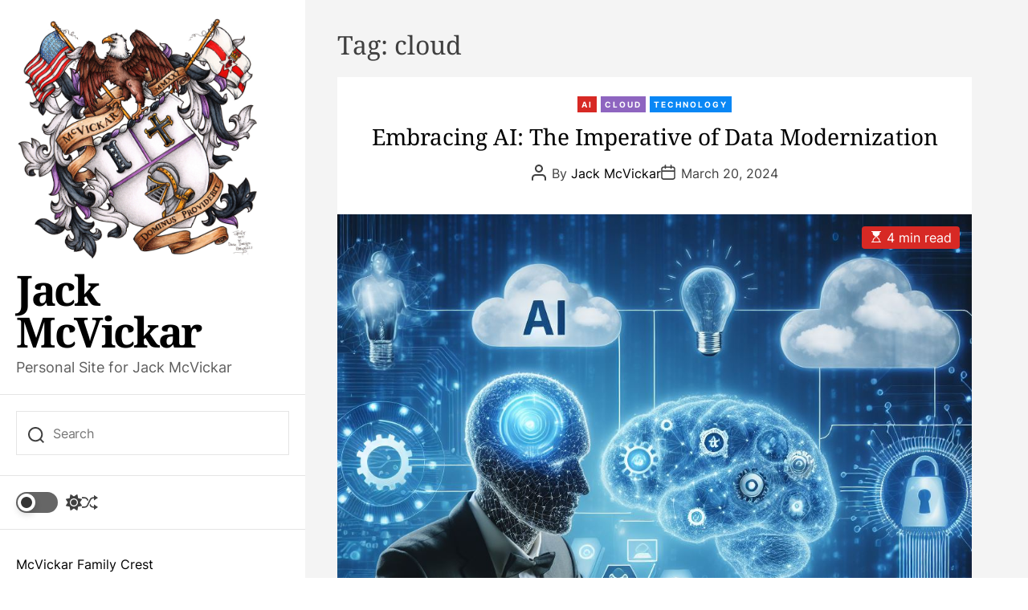

--- FILE ---
content_type: text/html; charset=UTF-8
request_url: https://mcvickar.com/tag/cloud/
body_size: 17782
content:
<!doctype html>
<html lang="en-US">
<head>
    <meta charset="UTF-8">
    <meta name="viewport" content="width=device-width, initial-scale=1" />
    <link rel="profile" href="https://gmpg.org/xfn/11">

    <meta name='robots' content='index, follow, max-image-preview:large, max-snippet:-1, max-video-preview:-1' />
	<style>img:is([sizes="auto" i], [sizes^="auto," i]) { contain-intrinsic-size: 3000px 1500px }</style>
	
            <script data-no-defer="1" data-ezscrex="false" data-cfasync="false" data-pagespeed-no-defer data-cookieconsent="ignore">
                var ctPublicFunctions = {"_ajax_nonce":"f7f515b7ce","_rest_nonce":"7ebb3dbd35","_ajax_url":"\/wp-admin\/admin-ajax.php","_rest_url":"https:\/\/mcvickar.com\/wp-json\/","data__cookies_type":"native","data__ajax_type":"rest","data__bot_detector_enabled":0,"data__frontend_data_log_enabled":1,"cookiePrefix":"","wprocket_detected":false,"host_url":"mcvickar.com","text__ee_click_to_select":"Click to select the whole data","text__ee_original_email":"The complete one is","text__ee_got_it":"Got it","text__ee_blocked":"Blocked","text__ee_cannot_connect":"Cannot connect","text__ee_cannot_decode":"Can not decode email. Unknown reason","text__ee_email_decoder":"CleanTalk email decoder","text__ee_wait_for_decoding":"The magic is on the way!","text__ee_decoding_process":"Please wait a few seconds while we decode the contact data."}
            </script>
        
            <script data-no-defer="1" data-ezscrex="false" data-cfasync="false" data-pagespeed-no-defer data-cookieconsent="ignore">
                var ctPublic = {"_ajax_nonce":"f7f515b7ce","settings__forms__check_internal":"0","settings__forms__check_external":"0","settings__forms__force_protection":0,"settings__forms__search_test":"1","settings__data__bot_detector_enabled":0,"settings__sfw__anti_crawler":0,"blog_home":"https:\/\/mcvickar.com\/","pixel__setting":"3","pixel__enabled":true,"pixel__url":"https:\/\/moderate9-v4.cleantalk.org\/pixel\/640c8b2078a04f37450b9de85235b442.gif","data__email_check_before_post":"1","data__email_check_exist_post":0,"data__cookies_type":"native","data__key_is_ok":true,"data__visible_fields_required":true,"wl_brandname":"Anti-Spam by CleanTalk","wl_brandname_short":"CleanTalk","ct_checkjs_key":"707f8f9dab08b7565a8026964608596c66779acc84799b11a3bc9fb28d50dc06","emailEncoderPassKey":"504712cc34283c821c8a4a9e3fe66378","bot_detector_forms_excluded":"W10=","advancedCacheExists":false,"varnishCacheExists":true,"wc_ajax_add_to_cart":false}
            </script>
        
	<!-- This site is optimized with the Yoast SEO plugin v26.3 - https://yoast.com/wordpress/plugins/seo/ -->
	<title>cloud Archives - Jack McVickar</title>
	<link rel="canonical" href="https://mcvickar.com/tag/cloud/" />
	<meta property="og:locale" content="en_US" />
	<meta property="og:type" content="article" />
	<meta property="og:title" content="cloud Archives - Jack McVickar" />
	<meta property="og:url" content="https://mcvickar.com/tag/cloud/" />
	<meta property="og:site_name" content="Jack McVickar" />
	<meta name="twitter:card" content="summary_large_image" />
	<meta name="twitter:site" content="@jackmcvickar" />
	<script type="application/ld+json" class="yoast-schema-graph">{"@context":"https://schema.org","@graph":[{"@type":"CollectionPage","@id":"https://mcvickar.com/tag/cloud/","url":"https://mcvickar.com/tag/cloud/","name":"cloud Archives - Jack McVickar","isPartOf":{"@id":"https://mcvickar.com/#website"},"primaryImageOfPage":{"@id":"https://mcvickar.com/tag/cloud/#primaryimage"},"image":{"@id":"https://mcvickar.com/tag/cloud/#primaryimage"},"thumbnailUrl":"https://mcvickar.com/wp-content/uploads/2024/03/191d64da-2110-4337-aacf-c5273467489d.jpg","breadcrumb":{"@id":"https://mcvickar.com/tag/cloud/#breadcrumb"},"inLanguage":"en-US"},{"@type":"ImageObject","inLanguage":"en-US","@id":"https://mcvickar.com/tag/cloud/#primaryimage","url":"https://mcvickar.com/wp-content/uploads/2024/03/191d64da-2110-4337-aacf-c5273467489d.jpg","contentUrl":"https://mcvickar.com/wp-content/uploads/2024/03/191d64da-2110-4337-aacf-c5273467489d.jpg","width":1024,"height":1024},{"@type":"BreadcrumbList","@id":"https://mcvickar.com/tag/cloud/#breadcrumb","itemListElement":[{"@type":"ListItem","position":1,"name":"Home","item":"https://mcvickar.com/"},{"@type":"ListItem","position":2,"name":"cloud"}]},{"@type":"WebSite","@id":"https://mcvickar.com/#website","url":"https://mcvickar.com/","name":"Jack McVickar","description":"Personal Site for Jack McVickar","publisher":{"@id":"https://mcvickar.com/#/schema/person/7562caca5d949dea892bfa1d97d1ca90"},"potentialAction":[{"@type":"SearchAction","target":{"@type":"EntryPoint","urlTemplate":"https://mcvickar.com/?s={search_term_string}"},"query-input":{"@type":"PropertyValueSpecification","valueRequired":true,"valueName":"search_term_string"}}],"inLanguage":"en-US"},{"@type":["Person","Organization"],"@id":"https://mcvickar.com/#/schema/person/7562caca5d949dea892bfa1d97d1ca90","name":"Jack McVickar","image":{"@type":"ImageObject","inLanguage":"en-US","@id":"https://mcvickar.com/#/schema/person/image/","url":"https://mcvickar.com/wp-content/uploads/2021/12/cropped-McVickar-Finished-Artwork-scaled-1.jpg","contentUrl":"https://mcvickar.com/wp-content/uploads/2021/12/cropped-McVickar-Finished-Artwork-scaled-1.jpg","width":1934,"height":1967,"caption":"Jack McVickar"},"logo":{"@id":"https://mcvickar.com/#/schema/person/image/"},"sameAs":["http://www.mcvickar.com","https://www.linkedin.com/in/jackmcvickar/","https://x.com/jackmcvickar"]}]}</script>
	<!-- / Yoast SEO plugin. -->


<link rel='dns-prefetch' href='//cdn.canvasjs.com' />
<link rel='dns-prefetch' href='//www.googletagmanager.com' />
<link rel="alternate" type="application/rss+xml" title="Jack McVickar &raquo; Feed" href="https://mcvickar.com/feed/" />
<link rel="alternate" type="application/rss+xml" title="Jack McVickar &raquo; Comments Feed" href="https://mcvickar.com/comments/feed/" />
<link rel="alternate" type="application/rss+xml" title="Jack McVickar &raquo; cloud Tag Feed" href="https://mcvickar.com/tag/cloud/feed/" />
		<script type="text/javascript">
			var ajaxurl = 'https://mcvickar.com/wp-admin/admin-ajax.php';
		</script>
		<script>
window._wpemojiSettings = {"baseUrl":"https:\/\/s.w.org\/images\/core\/emoji\/16.0.1\/72x72\/","ext":".png","svgUrl":"https:\/\/s.w.org\/images\/core\/emoji\/16.0.1\/svg\/","svgExt":".svg","source":{"concatemoji":"https:\/\/mcvickar.com\/wp-includes\/js\/wp-emoji-release.min.js?ver=6.8.3"}};
/*! This file is auto-generated */
!function(s,n){var o,i,e;function c(e){try{var t={supportTests:e,timestamp:(new Date).valueOf()};sessionStorage.setItem(o,JSON.stringify(t))}catch(e){}}function p(e,t,n){e.clearRect(0,0,e.canvas.width,e.canvas.height),e.fillText(t,0,0);var t=new Uint32Array(e.getImageData(0,0,e.canvas.width,e.canvas.height).data),a=(e.clearRect(0,0,e.canvas.width,e.canvas.height),e.fillText(n,0,0),new Uint32Array(e.getImageData(0,0,e.canvas.width,e.canvas.height).data));return t.every(function(e,t){return e===a[t]})}function u(e,t){e.clearRect(0,0,e.canvas.width,e.canvas.height),e.fillText(t,0,0);for(var n=e.getImageData(16,16,1,1),a=0;a<n.data.length;a++)if(0!==n.data[a])return!1;return!0}function f(e,t,n,a){switch(t){case"flag":return n(e,"\ud83c\udff3\ufe0f\u200d\u26a7\ufe0f","\ud83c\udff3\ufe0f\u200b\u26a7\ufe0f")?!1:!n(e,"\ud83c\udde8\ud83c\uddf6","\ud83c\udde8\u200b\ud83c\uddf6")&&!n(e,"\ud83c\udff4\udb40\udc67\udb40\udc62\udb40\udc65\udb40\udc6e\udb40\udc67\udb40\udc7f","\ud83c\udff4\u200b\udb40\udc67\u200b\udb40\udc62\u200b\udb40\udc65\u200b\udb40\udc6e\u200b\udb40\udc67\u200b\udb40\udc7f");case"emoji":return!a(e,"\ud83e\udedf")}return!1}function g(e,t,n,a){var r="undefined"!=typeof WorkerGlobalScope&&self instanceof WorkerGlobalScope?new OffscreenCanvas(300,150):s.createElement("canvas"),o=r.getContext("2d",{willReadFrequently:!0}),i=(o.textBaseline="top",o.font="600 32px Arial",{});return e.forEach(function(e){i[e]=t(o,e,n,a)}),i}function t(e){var t=s.createElement("script");t.src=e,t.defer=!0,s.head.appendChild(t)}"undefined"!=typeof Promise&&(o="wpEmojiSettingsSupports",i=["flag","emoji"],n.supports={everything:!0,everythingExceptFlag:!0},e=new Promise(function(e){s.addEventListener("DOMContentLoaded",e,{once:!0})}),new Promise(function(t){var n=function(){try{var e=JSON.parse(sessionStorage.getItem(o));if("object"==typeof e&&"number"==typeof e.timestamp&&(new Date).valueOf()<e.timestamp+604800&&"object"==typeof e.supportTests)return e.supportTests}catch(e){}return null}();if(!n){if("undefined"!=typeof Worker&&"undefined"!=typeof OffscreenCanvas&&"undefined"!=typeof URL&&URL.createObjectURL&&"undefined"!=typeof Blob)try{var e="postMessage("+g.toString()+"("+[JSON.stringify(i),f.toString(),p.toString(),u.toString()].join(",")+"));",a=new Blob([e],{type:"text/javascript"}),r=new Worker(URL.createObjectURL(a),{name:"wpTestEmojiSupports"});return void(r.onmessage=function(e){c(n=e.data),r.terminate(),t(n)})}catch(e){}c(n=g(i,f,p,u))}t(n)}).then(function(e){for(var t in e)n.supports[t]=e[t],n.supports.everything=n.supports.everything&&n.supports[t],"flag"!==t&&(n.supports.everythingExceptFlag=n.supports.everythingExceptFlag&&n.supports[t]);n.supports.everythingExceptFlag=n.supports.everythingExceptFlag&&!n.supports.flag,n.DOMReady=!1,n.readyCallback=function(){n.DOMReady=!0}}).then(function(){return e}).then(function(){var e;n.supports.everything||(n.readyCallback(),(e=n.source||{}).concatemoji?t(e.concatemoji):e.wpemoji&&e.twemoji&&(t(e.twemoji),t(e.wpemoji)))}))}((window,document),window._wpemojiSettings);
</script>
<style id='wp-emoji-styles-inline-css'>

	img.wp-smiley, img.emoji {
		display: inline !important;
		border: none !important;
		box-shadow: none !important;
		height: 1em !important;
		width: 1em !important;
		margin: 0 0.07em !important;
		vertical-align: -0.1em !important;
		background: none !important;
		padding: 0 !important;
	}
</style>
<link rel='stylesheet' id='wp-block-library-css' href='https://mcvickar.com/wp-includes/css/dist/block-library/style.min.css?ver=6.8.3' media='all' />
<style id='wp-block-library-theme-inline-css'>
.wp-block-audio :where(figcaption){color:#555;font-size:13px;text-align:center}.is-dark-theme .wp-block-audio :where(figcaption){color:#ffffffa6}.wp-block-audio{margin:0 0 1em}.wp-block-code{border:1px solid #ccc;border-radius:4px;font-family:Menlo,Consolas,monaco,monospace;padding:.8em 1em}.wp-block-embed :where(figcaption){color:#555;font-size:13px;text-align:center}.is-dark-theme .wp-block-embed :where(figcaption){color:#ffffffa6}.wp-block-embed{margin:0 0 1em}.blocks-gallery-caption{color:#555;font-size:13px;text-align:center}.is-dark-theme .blocks-gallery-caption{color:#ffffffa6}:root :where(.wp-block-image figcaption){color:#555;font-size:13px;text-align:center}.is-dark-theme :root :where(.wp-block-image figcaption){color:#ffffffa6}.wp-block-image{margin:0 0 1em}.wp-block-pullquote{border-bottom:4px solid;border-top:4px solid;color:currentColor;margin-bottom:1.75em}.wp-block-pullquote cite,.wp-block-pullquote footer,.wp-block-pullquote__citation{color:currentColor;font-size:.8125em;font-style:normal;text-transform:uppercase}.wp-block-quote{border-left:.25em solid;margin:0 0 1.75em;padding-left:1em}.wp-block-quote cite,.wp-block-quote footer{color:currentColor;font-size:.8125em;font-style:normal;position:relative}.wp-block-quote:where(.has-text-align-right){border-left:none;border-right:.25em solid;padding-left:0;padding-right:1em}.wp-block-quote:where(.has-text-align-center){border:none;padding-left:0}.wp-block-quote.is-large,.wp-block-quote.is-style-large,.wp-block-quote:where(.is-style-plain){border:none}.wp-block-search .wp-block-search__label{font-weight:700}.wp-block-search__button{border:1px solid #ccc;padding:.375em .625em}:where(.wp-block-group.has-background){padding:1.25em 2.375em}.wp-block-separator.has-css-opacity{opacity:.4}.wp-block-separator{border:none;border-bottom:2px solid;margin-left:auto;margin-right:auto}.wp-block-separator.has-alpha-channel-opacity{opacity:1}.wp-block-separator:not(.is-style-wide):not(.is-style-dots){width:100px}.wp-block-separator.has-background:not(.is-style-dots){border-bottom:none;height:1px}.wp-block-separator.has-background:not(.is-style-wide):not(.is-style-dots){height:2px}.wp-block-table{margin:0 0 1em}.wp-block-table td,.wp-block-table th{word-break:normal}.wp-block-table :where(figcaption){color:#555;font-size:13px;text-align:center}.is-dark-theme .wp-block-table :where(figcaption){color:#ffffffa6}.wp-block-video :where(figcaption){color:#555;font-size:13px;text-align:center}.is-dark-theme .wp-block-video :where(figcaption){color:#ffffffa6}.wp-block-video{margin:0 0 1em}:root :where(.wp-block-template-part.has-background){margin-bottom:0;margin-top:0;padding:1.25em 2.375em}
</style>
<style id='classic-theme-styles-inline-css'>
/*! This file is auto-generated */
.wp-block-button__link{color:#fff;background-color:#32373c;border-radius:9999px;box-shadow:none;text-decoration:none;padding:calc(.667em + 2px) calc(1.333em + 2px);font-size:1.125em}.wp-block-file__button{background:#32373c;color:#fff;text-decoration:none}
</style>
<link rel='stylesheet' id='font-awesome-css' href='https://mcvickar.com/wp-content/plugins/contact-widgets/assets/css/font-awesome.min.css?ver=4.7.0' media='all' />
<style id='global-styles-inline-css'>
:root{--wp--preset--aspect-ratio--square: 1;--wp--preset--aspect-ratio--4-3: 4/3;--wp--preset--aspect-ratio--3-4: 3/4;--wp--preset--aspect-ratio--3-2: 3/2;--wp--preset--aspect-ratio--2-3: 2/3;--wp--preset--aspect-ratio--16-9: 16/9;--wp--preset--aspect-ratio--9-16: 9/16;--wp--preset--color--black: #000000;--wp--preset--color--cyan-bluish-gray: #abb8c3;--wp--preset--color--white: #ffffff;--wp--preset--color--pale-pink: #f78da7;--wp--preset--color--vivid-red: #cf2e2e;--wp--preset--color--luminous-vivid-orange: #ff6900;--wp--preset--color--luminous-vivid-amber: #fcb900;--wp--preset--color--light-green-cyan: #7bdcb5;--wp--preset--color--vivid-green-cyan: #00d084;--wp--preset--color--pale-cyan-blue: #8ed1fc;--wp--preset--color--vivid-cyan-blue: #0693e3;--wp--preset--color--vivid-purple: #9b51e0;--wp--preset--gradient--vivid-cyan-blue-to-vivid-purple: linear-gradient(135deg,rgba(6,147,227,1) 0%,rgb(155,81,224) 100%);--wp--preset--gradient--light-green-cyan-to-vivid-green-cyan: linear-gradient(135deg,rgb(122,220,180) 0%,rgb(0,208,130) 100%);--wp--preset--gradient--luminous-vivid-amber-to-luminous-vivid-orange: linear-gradient(135deg,rgba(252,185,0,1) 0%,rgba(255,105,0,1) 100%);--wp--preset--gradient--luminous-vivid-orange-to-vivid-red: linear-gradient(135deg,rgba(255,105,0,1) 0%,rgb(207,46,46) 100%);--wp--preset--gradient--very-light-gray-to-cyan-bluish-gray: linear-gradient(135deg,rgb(238,238,238) 0%,rgb(169,184,195) 100%);--wp--preset--gradient--cool-to-warm-spectrum: linear-gradient(135deg,rgb(74,234,220) 0%,rgb(151,120,209) 20%,rgb(207,42,186) 40%,rgb(238,44,130) 60%,rgb(251,105,98) 80%,rgb(254,248,76) 100%);--wp--preset--gradient--blush-light-purple: linear-gradient(135deg,rgb(255,206,236) 0%,rgb(152,150,240) 100%);--wp--preset--gradient--blush-bordeaux: linear-gradient(135deg,rgb(254,205,165) 0%,rgb(254,45,45) 50%,rgb(107,0,62) 100%);--wp--preset--gradient--luminous-dusk: linear-gradient(135deg,rgb(255,203,112) 0%,rgb(199,81,192) 50%,rgb(65,88,208) 100%);--wp--preset--gradient--pale-ocean: linear-gradient(135deg,rgb(255,245,203) 0%,rgb(182,227,212) 50%,rgb(51,167,181) 100%);--wp--preset--gradient--electric-grass: linear-gradient(135deg,rgb(202,248,128) 0%,rgb(113,206,126) 100%);--wp--preset--gradient--midnight: linear-gradient(135deg,rgb(2,3,129) 0%,rgb(40,116,252) 100%);--wp--preset--font-size--small: 13px;--wp--preset--font-size--medium: 20px;--wp--preset--font-size--large: 36px;--wp--preset--font-size--x-large: 42px;--wp--preset--spacing--20: 0.44rem;--wp--preset--spacing--30: 0.67rem;--wp--preset--spacing--40: 1rem;--wp--preset--spacing--50: 1.5rem;--wp--preset--spacing--60: 2.25rem;--wp--preset--spacing--70: 3.38rem;--wp--preset--spacing--80: 5.06rem;--wp--preset--shadow--natural: 6px 6px 9px rgba(0, 0, 0, 0.2);--wp--preset--shadow--deep: 12px 12px 50px rgba(0, 0, 0, 0.4);--wp--preset--shadow--sharp: 6px 6px 0px rgba(0, 0, 0, 0.2);--wp--preset--shadow--outlined: 6px 6px 0px -3px rgba(255, 255, 255, 1), 6px 6px rgba(0, 0, 0, 1);--wp--preset--shadow--crisp: 6px 6px 0px rgba(0, 0, 0, 1);}:where(.is-layout-flex){gap: 0.5em;}:where(.is-layout-grid){gap: 0.5em;}body .is-layout-flex{display: flex;}.is-layout-flex{flex-wrap: wrap;align-items: center;}.is-layout-flex > :is(*, div){margin: 0;}body .is-layout-grid{display: grid;}.is-layout-grid > :is(*, div){margin: 0;}:where(.wp-block-columns.is-layout-flex){gap: 2em;}:where(.wp-block-columns.is-layout-grid){gap: 2em;}:where(.wp-block-post-template.is-layout-flex){gap: 1.25em;}:where(.wp-block-post-template.is-layout-grid){gap: 1.25em;}.has-black-color{color: var(--wp--preset--color--black) !important;}.has-cyan-bluish-gray-color{color: var(--wp--preset--color--cyan-bluish-gray) !important;}.has-white-color{color: var(--wp--preset--color--white) !important;}.has-pale-pink-color{color: var(--wp--preset--color--pale-pink) !important;}.has-vivid-red-color{color: var(--wp--preset--color--vivid-red) !important;}.has-luminous-vivid-orange-color{color: var(--wp--preset--color--luminous-vivid-orange) !important;}.has-luminous-vivid-amber-color{color: var(--wp--preset--color--luminous-vivid-amber) !important;}.has-light-green-cyan-color{color: var(--wp--preset--color--light-green-cyan) !important;}.has-vivid-green-cyan-color{color: var(--wp--preset--color--vivid-green-cyan) !important;}.has-pale-cyan-blue-color{color: var(--wp--preset--color--pale-cyan-blue) !important;}.has-vivid-cyan-blue-color{color: var(--wp--preset--color--vivid-cyan-blue) !important;}.has-vivid-purple-color{color: var(--wp--preset--color--vivid-purple) !important;}.has-black-background-color{background-color: var(--wp--preset--color--black) !important;}.has-cyan-bluish-gray-background-color{background-color: var(--wp--preset--color--cyan-bluish-gray) !important;}.has-white-background-color{background-color: var(--wp--preset--color--white) !important;}.has-pale-pink-background-color{background-color: var(--wp--preset--color--pale-pink) !important;}.has-vivid-red-background-color{background-color: var(--wp--preset--color--vivid-red) !important;}.has-luminous-vivid-orange-background-color{background-color: var(--wp--preset--color--luminous-vivid-orange) !important;}.has-luminous-vivid-amber-background-color{background-color: var(--wp--preset--color--luminous-vivid-amber) !important;}.has-light-green-cyan-background-color{background-color: var(--wp--preset--color--light-green-cyan) !important;}.has-vivid-green-cyan-background-color{background-color: var(--wp--preset--color--vivid-green-cyan) !important;}.has-pale-cyan-blue-background-color{background-color: var(--wp--preset--color--pale-cyan-blue) !important;}.has-vivid-cyan-blue-background-color{background-color: var(--wp--preset--color--vivid-cyan-blue) !important;}.has-vivid-purple-background-color{background-color: var(--wp--preset--color--vivid-purple) !important;}.has-black-border-color{border-color: var(--wp--preset--color--black) !important;}.has-cyan-bluish-gray-border-color{border-color: var(--wp--preset--color--cyan-bluish-gray) !important;}.has-white-border-color{border-color: var(--wp--preset--color--white) !important;}.has-pale-pink-border-color{border-color: var(--wp--preset--color--pale-pink) !important;}.has-vivid-red-border-color{border-color: var(--wp--preset--color--vivid-red) !important;}.has-luminous-vivid-orange-border-color{border-color: var(--wp--preset--color--luminous-vivid-orange) !important;}.has-luminous-vivid-amber-border-color{border-color: var(--wp--preset--color--luminous-vivid-amber) !important;}.has-light-green-cyan-border-color{border-color: var(--wp--preset--color--light-green-cyan) !important;}.has-vivid-green-cyan-border-color{border-color: var(--wp--preset--color--vivid-green-cyan) !important;}.has-pale-cyan-blue-border-color{border-color: var(--wp--preset--color--pale-cyan-blue) !important;}.has-vivid-cyan-blue-border-color{border-color: var(--wp--preset--color--vivid-cyan-blue) !important;}.has-vivid-purple-border-color{border-color: var(--wp--preset--color--vivid-purple) !important;}.has-vivid-cyan-blue-to-vivid-purple-gradient-background{background: var(--wp--preset--gradient--vivid-cyan-blue-to-vivid-purple) !important;}.has-light-green-cyan-to-vivid-green-cyan-gradient-background{background: var(--wp--preset--gradient--light-green-cyan-to-vivid-green-cyan) !important;}.has-luminous-vivid-amber-to-luminous-vivid-orange-gradient-background{background: var(--wp--preset--gradient--luminous-vivid-amber-to-luminous-vivid-orange) !important;}.has-luminous-vivid-orange-to-vivid-red-gradient-background{background: var(--wp--preset--gradient--luminous-vivid-orange-to-vivid-red) !important;}.has-very-light-gray-to-cyan-bluish-gray-gradient-background{background: var(--wp--preset--gradient--very-light-gray-to-cyan-bluish-gray) !important;}.has-cool-to-warm-spectrum-gradient-background{background: var(--wp--preset--gradient--cool-to-warm-spectrum) !important;}.has-blush-light-purple-gradient-background{background: var(--wp--preset--gradient--blush-light-purple) !important;}.has-blush-bordeaux-gradient-background{background: var(--wp--preset--gradient--blush-bordeaux) !important;}.has-luminous-dusk-gradient-background{background: var(--wp--preset--gradient--luminous-dusk) !important;}.has-pale-ocean-gradient-background{background: var(--wp--preset--gradient--pale-ocean) !important;}.has-electric-grass-gradient-background{background: var(--wp--preset--gradient--electric-grass) !important;}.has-midnight-gradient-background{background: var(--wp--preset--gradient--midnight) !important;}.has-small-font-size{font-size: var(--wp--preset--font-size--small) !important;}.has-medium-font-size{font-size: var(--wp--preset--font-size--medium) !important;}.has-large-font-size{font-size: var(--wp--preset--font-size--large) !important;}.has-x-large-font-size{font-size: var(--wp--preset--font-size--x-large) !important;}
:where(.wp-block-post-template.is-layout-flex){gap: 1.25em;}:where(.wp-block-post-template.is-layout-grid){gap: 1.25em;}
:where(.wp-block-columns.is-layout-flex){gap: 2em;}:where(.wp-block-columns.is-layout-grid){gap: 2em;}
:root :where(.wp-block-pullquote){font-size: 1.5em;line-height: 1.6;}
</style>
<link rel='stylesheet' id='wp-blog-designer-fontawesome-stylesheets-css' href='https://mcvickar.com/wp-content/plugins/blog-designer//admin/css/fontawesome-all.min.css?ver=1.0' media='all' />
<link rel='stylesheet' id='wp-blog-designer-css-stylesheets-css' href='https://mcvickar.com/wp-content/plugins/blog-designer/public/css/designer_css.css?ver=1.0' media='all' />
<link rel='stylesheet' id='otw-bm-default-css' href='https://mcvickar.com/wp-content/plugins/blog-manager-light/frontend/css/default.css?ver=6.8.3' media='all' />
<link rel='stylesheet' id='otw-bm-font-awesome-css' href='https://mcvickar.com/wp-content/plugins/blog-manager-light/frontend/css/font-awesome.min.css?ver=6.8.3' media='all' />
<link rel='stylesheet' id='otw-bm-bm-css' href='https://mcvickar.com/wp-content/plugins/blog-manager-light/frontend/css/otw-blog-manager.css?ver=6.8.3' media='all' />
<link rel='stylesheet' id='otw-bm-grid-css' href='https://mcvickar.com/wp-content/plugins/blog-manager-light/frontend/css/otw-grid.css?ver=6.8.3' media='all' />
<link rel='stylesheet' id='otw-bm-custom-css' href='https://mcvickar.com/wp-content/uploads/otwbm/skins/custom.css?ver=6.8.3' media='all' />
<link rel='stylesheet' id='cleantalk-public-css-css' href='https://mcvickar.com/wp-content/plugins/cleantalk-spam-protect/css/cleantalk-public.min.css?ver=6.67_1761946348' media='all' />
<link rel='stylesheet' id='cleantalk-email-decoder-css-css' href='https://mcvickar.com/wp-content/plugins/cleantalk-spam-protect/css/cleantalk-email-decoder.min.css?ver=6.67_1761946348' media='all' />
<link rel='stylesheet' id='dashicons-css' href='https://mcvickar.com/wp-includes/css/dashicons.min.css?ver=6.8.3' media='all' />
<link rel='stylesheet' id='admin-bar-css' href='https://mcvickar.com/wp-includes/css/admin-bar.min.css?ver=6.8.3' media='all' />
<style id='admin-bar-inline-css'>

    .canvasjs-chart-credit{
        display: none !important;
    }
    #vtrtsFreeChart canvas {
    border-radius: 6px;
}

.vtrts-free-adminbar-weekly-title {
    font-weight: bold;
    font-size: 14px;
    color: #fff;
    margin-bottom: 6px;
}

        #wpadminbar #wp-admin-bar-vtrts_free_top_button .ab-icon:before {
            content: "\f185";
            color: #1DAE22;
            top: 3px;
        }
    #wp-admin-bar-vtrts_pro_top_button .ab-item {
        min-width: 180px;
    }
    .vtrts-free-adminbar-dropdown {
        min-width: 420px ;
        padding: 18px 18px 12px 18px;
        background: #23282d;
        color: #fff;
        border-radius: 8px;
        box-shadow: 0 4px 24px rgba(0,0,0,0.15);
        margin-top: 10px;
    }
    .vtrts-free-adminbar-grid {
        display: grid;
        grid-template-columns: 1fr 1fr;
        gap: 18px 18px; /* row-gap column-gap */
        margin-bottom: 18px;
    }
    .vtrts-free-adminbar-card {
        background: #2c3338;
        border-radius: 8px;
        padding: 18px 18px 12px 18px;
        box-shadow: 0 2px 8px rgba(0,0,0,0.07);
        display: flex;
        flex-direction: column;
        align-items: flex-start;
    }
    /* Extra margin for the right column */
    .vtrts-free-adminbar-card:nth-child(2),
    .vtrts-free-adminbar-card:nth-child(4) {
        margin-left: 10px !important;
        padding-left: 10px !important;
                padding-top: 6px !important;

        margin-right: 10px !important;
        padding-right : 10px !important;
        margin-top: 10px !important;
    }
    .vtrts-free-adminbar-card:nth-child(1),
    .vtrts-free-adminbar-card:nth-child(3) {
        margin-left: 10px !important;
        padding-left: 10px !important;
                padding-top: 6px !important;

        margin-top: 10px !important;
                padding-right : 10px !important;

    }
    /* Extra margin for the bottom row */
    .vtrts-free-adminbar-card:nth-child(3),
    .vtrts-free-adminbar-card:nth-child(4) {
        margin-top: 6px !important;
        padding-top: 6px !important;
        margin-top: 10px !important;
    }
    .vtrts-free-adminbar-card-title {
        font-size: 14px;
        font-weight: 800;
        margin-bottom: 6px;
        color: #fff;
    }
    .vtrts-free-adminbar-card-value {
        font-size: 22px;
        font-weight: bold;
        color: #1DAE22;
        margin-bottom: 4px;
    }
    .vtrts-free-adminbar-card-sub {
        font-size: 12px;
        color: #aaa;
    }
    .vtrts-free-adminbar-btn-wrap {
        text-align: center;
        margin-top: 8px;
    }

    #wp-admin-bar-vtrts_free_top_button .ab-item{
    min-width: 80px !important;
        padding: 0px !important;
    .vtrts-free-adminbar-btn {
        display: inline-block;
        background: #1DAE22;
        color: #fff !important;
        font-weight: bold;
        padding: 8px 28px;
        border-radius: 6px;
        text-decoration: none;
        font-size: 15px;
        transition: background 0.2s;
        margin-top: 8px;
    }
    .vtrts-free-adminbar-btn:hover {
        background: #15991b;
        color: #fff !important;
    }

    .vtrts-free-adminbar-dropdown-wrap { min-width: 0; padding: 0; }
    #wpadminbar #wp-admin-bar-vtrts_free_top_button .vtrts-free-adminbar-dropdown { display: none; position: absolute; left: 0; top: 100%; z-index: 99999; }
    #wpadminbar #wp-admin-bar-vtrts_free_top_button:hover .vtrts-free-adminbar-dropdown { display: block; }
    
        .ab-empty-item #wp-admin-bar-vtrts_free_top_button-default .ab-empty-item{
    height:0px !important;
    padding :0px !important;
     }
            #wpadminbar .quicklinks .ab-empty-item{
        padding:0px !important;
    }
    .vtrts-free-adminbar-dropdown {
    min-width: 420px;
    padding: 18px 18px 12px 18px;
    background: #23282d;
    color: #fff;
    border-radius: 12px; /* more rounded */
    box-shadow: 0 8px 32px rgba(0,0,0,0.25); /* deeper shadow */
    margin-top: 10px;
}

.vtrts-free-adminbar-btn-wrap {
    text-align: center;
    margin-top: 18px; /* more space above */
}

.vtrts-free-adminbar-btn {
    display: inline-block;
    background: #1DAE22;
    color: #fff !important;
    font-weight: bold;
    padding: 5px 22px;
    border-radius: 8px;
    text-decoration: none;
    font-size: 17px;
    transition: background 0.2s, box-shadow 0.2s;
    margin-top: 8px;
    box-shadow: 0 2px 8px rgba(29,174,34,0.15);
    text-align: center;
    line-height: 1.6;
    
}
.vtrts-free-adminbar-btn:hover {
    background: #15991b;
    color: #fff !important;
    box-shadow: 0 4px 16px rgba(29,174,34,0.25);
}
    


#wp-admin-bar-fl-builder-frontend-edit-link .ab-icon:before { content: "\f116" !important; top: 2px; margin-right: 3px; }
</style>
<link rel='stylesheet' id='wp-components-css' href='https://mcvickar.com/wp-includes/css/dist/components/style.min.css?ver=6.8.3' media='all' />
<link rel='stylesheet' id='godaddy-styles-css' href='https://mcvickar.com/wp-content/mu-plugins/vendor/wpex/godaddy-launch/includes/Dependencies/GoDaddy/Styles/build/latest.css?ver=2.0.2' media='all' />
<link rel='stylesheet' id='blogauthor-google-fonts-css' href='https://mcvickar.com/wp-content/fonts/ea812fb842c63099a43cd74637e3decf.css?ver=1.0.0' media='all' />
<link rel='stylesheet' id='swiper-style-css' href='https://mcvickar.com/wp-content/themes/blogauthor/assets/css/swiper-bundle.min.css?ver=1.0.0' media='all' />
<link rel='stylesheet' id='blogauthor-style-css' href='https://mcvickar.com/wp-content/themes/blogauthor/style.css?ver=1.0.0' media='all' />
<style id='blogauthor-style-inline-css'>

        
                                                
        
        
</style>
<link rel='stylesheet' id='blogauthor-night-style-css' href='https://mcvickar.com/wp-content/themes/blogauthor/assets/css/dark-mode.css?ver=1.0.0' media='all' />
<style id='blogauthor-night-style-inline-css'>
                                
</style>
<link rel='stylesheet' id='gem-base-css' href='https://mcvickar.com/wp-content/plugins/godaddy-email-marketing-sign-up-forms/css/gem.min.css?ver=1.4.3' media='all' />
<script id="ahc_front_js-js-extra">
var ahc_ajax_front = {"ajax_url":"https:\/\/mcvickar.com\/wp-admin\/admin-ajax.php","plugin_url":"https:\/\/mcvickar.com\/wp-content\/plugins\/visitors-traffic-real-time-statistics\/","page_id":"Tag: <span>cloud<\/span>","page_title":"","post_type":""};
</script>
<script src="https://mcvickar.com/wp-content/plugins/visitors-traffic-real-time-statistics/js/front.js?ver=6.8.3" id="ahc_front_js-js"></script>
<script src="https://mcvickar.com/wp-includes/js/jquery/jquery.min.js?ver=3.7.1" id="jquery-core-js"></script>
<script src="https://mcvickar.com/wp-includes/js/jquery/jquery-migrate.min.js?ver=3.4.1" id="jquery-migrate-js"></script>
<script src="https://mcvickar.com/wp-content/plugins/beaver-builder-lite-version/js/jquery.imagesloaded.min.js?ver=2.9.4" id="imagesloaded-js"></script>
<script src="https://mcvickar.com/wp-includes/js/masonry.min.js?ver=4.2.2" id="masonry-js"></script>
<script src="https://mcvickar.com/wp-content/plugins/blog-designer/public/js/ticker.min.js?ver=1.0" id="ticker-js"></script>
<script src="https://mcvickar.com/wp-content/plugins/blog-designer/public/js/designer.js?ver=1.0" id="wp-blog-designer-script-js"></script>
<script src="https://mcvickar.com/wp-content/plugins/blog-manager-light/frontend/js/jquery.flexslider.min.js?ver=6.8.3" id="otw-bm-flexslider-js"></script>
<script src="https://mcvickar.com/wp-content/plugins/blog-manager-light/frontend/js/jquery.infinitescroll.min.js?ver=6.8.3" id="otw-bm-infinitescroll-js"></script>
<script src="https://mcvickar.com/wp-content/plugins/blog-manager-light/frontend/js/pixastic.custom.min.js?ver=6.8.3" id="otw-bm-pixastic-js"></script>
<script src="https://mcvickar.com/wp-content/plugins/blog-manager-light/frontend/js/jquery.fitvids.js?ver=6.8.3" id="otw-bm-fitvid-js"></script>
<script src="https://mcvickar.com/wp-content/plugins/cleantalk-spam-protect/js/apbct-public-bundle_gathering.min.js?ver=6.67_1761946348" id="apbct-public-bundle_gathering.min-js-js"></script>

<!-- Google tag (gtag.js) snippet added by Site Kit -->
<!-- Google Analytics snippet added by Site Kit -->
<script src="https://www.googletagmanager.com/gtag/js?id=GT-NC6V4QF" id="google_gtagjs-js" async></script>
<script id="google_gtagjs-js-after">
window.dataLayer = window.dataLayer || [];function gtag(){dataLayer.push(arguments);}
gtag("set","linker",{"domains":["mcvickar.com"]});
gtag("js", new Date());
gtag("set", "developer_id.dZTNiMT", true);
gtag("config", "GT-NC6V4QF");
</script>
<link rel="https://api.w.org/" href="https://mcvickar.com/wp-json/" /><link rel="alternate" title="JSON" type="application/json" href="https://mcvickar.com/wp-json/wp/v2/tags/94" /><link rel="EditURI" type="application/rsd+xml" title="RSD" href="https://mcvickar.com/xmlrpc.php?rsd" />
<meta name="generator" content="WordPress 6.8.3" />
<meta name="generator" content="Site Kit by Google 1.165.0" />    <script type="text/javascript">
        let storageKey = 'theme-preference';

        let getColorPreference = function () {
            if (localStorage.getItem(storageKey)) {
                return localStorage.getItem(storageKey);
            } else {
                return window.matchMedia('(prefers-color-scheme: dark)').matches ? 'dark' : 'light';
            }
        };

        let theme = {
            value: getColorPreference()
        };

        let setPreference = function () {
            localStorage.setItem(storageKey, theme.value);
            reflectPreference();
        };

        let reflectPreference = function () {
            document.firstElementChild.setAttribute("data-theme", theme.value);
            let toggleButtons = document.querySelectorAll(".theme-button-colormode");
            toggleButtons.forEach(function (button) {
                button.setAttribute("aria-label", theme.value);
            });
        };

        // Set early so no page flashes / CSS is made aware
        reflectPreference();

        window.addEventListener('load', function () {
            reflectPreference();
            let toggleButtons = document.querySelectorAll(".theme-button-colormode");
            toggleButtons.forEach(function (button) {
                button.addEventListener("click", function () {
                    theme.value = theme.value === 'light' ? 'dark' : 'light';
                    setPreference();
                });
            });
        });

        // Sync with system changes
        window.matchMedia('(prefers-color-scheme: dark)').addEventListener('change', function ({ matches: isDark }) {
            theme.value = isDark ? 'dark' : 'light';
            setPreference();
        });

    </script>
          <meta name="onesignal" content="wordpress-plugin"/>
            <script>

      window.OneSignalDeferred = window.OneSignalDeferred || [];

      OneSignalDeferred.push(function(OneSignal) {
        var oneSignal_options = {};
        window._oneSignalInitOptions = oneSignal_options;

        oneSignal_options['serviceWorkerParam'] = { scope: '/wp-content/plugins/onesignal-free-web-push-notifications/sdk_files/push/onesignal/' };
oneSignal_options['serviceWorkerPath'] = 'OneSignalSDKWorker.js';

        OneSignal.Notifications.setDefaultUrl("https://mcvickar.com");

        oneSignal_options['wordpress'] = true;
oneSignal_options['appId'] = '7c4ef4a7-46d3-4902-a24e-8fbcf635becb';
oneSignal_options['allowLocalhostAsSecureOrigin'] = true;
oneSignal_options['welcomeNotification'] = { };
oneSignal_options['welcomeNotification']['title'] = "";
oneSignal_options['welcomeNotification']['message'] = "";
oneSignal_options['path'] = "https://mcvickar.com/wp-content/plugins/onesignal-free-web-push-notifications/sdk_files/";
oneSignal_options['safari_web_id'] = "web.onesignal.auto.58e6e5b6-6735-4042-a066-08aa34a9c18a";
oneSignal_options['promptOptions'] = { };
oneSignal_options['notifyButton'] = { };
oneSignal_options['notifyButton']['enable'] = true;
oneSignal_options['notifyButton']['position'] = 'bottom-right';
oneSignal_options['notifyButton']['theme'] = 'default';
oneSignal_options['notifyButton']['size'] = 'medium';
oneSignal_options['notifyButton']['showCredit'] = true;
oneSignal_options['notifyButton']['text'] = {};
              OneSignal.init(window._oneSignalInitOptions);
              OneSignal.Slidedown.promptPush()      });

      function documentInitOneSignal() {
        var oneSignal_elements = document.getElementsByClassName("OneSignal-prompt");

        var oneSignalLinkClickHandler = function(event) { OneSignal.Notifications.requestPermission(); event.preventDefault(); };        for(var i = 0; i < oneSignal_elements.length; i++)
          oneSignal_elements[i].addEventListener('click', oneSignalLinkClickHandler, false);
      }

      if (document.readyState === 'complete') {
           documentInitOneSignal();
      }
      else {
           window.addEventListener("load", function(event){
               documentInitOneSignal();
          });
      }
    </script>
<link rel="icon" href="https://mcvickar.com/wp-content/uploads/2021/07/Motto-Icon-150x150.jpg" sizes="32x32" />
<link rel="icon" href="https://mcvickar.com/wp-content/uploads/2021/07/Motto-Icon.jpg" sizes="192x192" />
<link rel="apple-touch-icon" href="https://mcvickar.com/wp-content/uploads/2021/07/Motto-Icon.jpg" />
<meta name="msapplication-TileImage" content="https://mcvickar.com/wp-content/uploads/2021/07/Motto-Icon.jpg" />
</head>

<body class="archive tag tag-cloud tag-94 wp-custom-logo wp-embed-responsive wp-theme-blogauthor fl-builder-lite-2-9-4 fl-no-js hfeed  blogauthor-header_style_1 header-style-aside blogauthor-dark-mode has-sidebar right-sidebar">



<div id="page" class="site">

        <div id="theme-preloader-initialize" class="theme-preloader">
        <div class="theme-preloader-spinner theme-preloader-spinner-4">
            <div class="theme-preloader-throbber"></div>
        </div>
    </div>
    
    
    
    <a class="skip-link screen-reader-text" href="#primary">Skip to content</a>

    <div class="site-content-area">

    
    
<header id="masthead" class="site-header theme-site-header header-has-height-none "  role="banner">
    
<div class="site-header-components">
    <div class="site-header-items">



        <div class="header-individual-component branding-components">
            <div class="site-branding ">

            <div class="site-logo site-logo-default">
            <a href="https://mcvickar.com/" class="custom-logo-link" rel="home"><img width="1934" height="1967" src="https://mcvickar.com/wp-content/uploads/2021/12/cropped-McVickar-Finished-Artwork-scaled-1.jpg" class="custom-logo" alt="Jack McVickar" decoding="async" fetchpriority="high" srcset="https://mcvickar.com/wp-content/uploads/2021/12/cropped-McVickar-Finished-Artwork-scaled-1.jpg 1934w, https://mcvickar.com/wp-content/uploads/2021/12/cropped-McVickar-Finished-Artwork-scaled-1-295x300.jpg 295w, https://mcvickar.com/wp-content/uploads/2021/12/cropped-McVickar-Finished-Artwork-scaled-1-1007x1024.jpg 1007w, https://mcvickar.com/wp-content/uploads/2021/12/cropped-McVickar-Finished-Artwork-scaled-1-768x781.jpg 768w, https://mcvickar.com/wp-content/uploads/2021/12/cropped-McVickar-Finished-Artwork-scaled-1-1510x1536.jpg 1510w, https://mcvickar.com/wp-content/uploads/2021/12/cropped-McVickar-Finished-Artwork-scaled-1-1024x1041.jpg 1024w" sizes="(max-width: 1934px) 100vw, 1934px" /></a>        </div>
    
    

            <div class="site-title">
            <a href="https://mcvickar.com/" rel="home">Jack McVickar</a>
        </div>
                <div class="site-description">
            <span>Personal Site for Jack McVickar</span>
        </div>
    </div><!-- .site-branding -->            <div class="branding-components-extras hide-on-desktop">
                                    <button class="theme-button theme-button-transparent theme-button-colormode" title="Toggle light/dark mode" aria-label="auto" aria-live="polite">
                        <span class="screen-reader-text">Switch color mode</span>
                        <span id="colormode-switch-area">
                            <span class="mode-icon-change"></span>
                        </span>
                    </button>
                
                <button id="theme-toggle-offcanvas-button" class="hide-on-desktop theme-button theme-button-transparent theme-button-offcanvas" aria-expanded="false" aria-controls="theme-offcanvas-navigation">
                    <span class="screen-reader-text">Menu</span>
                    <span class="toggle-icon"><svg class="svg-icon" aria-hidden="true" role="img" focusable="false" xmlns="http://www.w3.org/2000/svg" width="20" height="20" viewBox="0 0 20 20"><path fill="currentColor" d="M1 3v2h18V3zm0 8h18V9H1zm0 6h18v-2H1z" /></svg></span>
                </button>

                <button id="theme-toggle-search-button" class="theme-button theme-button-transparent theme-button-search" aria-expanded="false" aria-controls="theme-header-search">
                    <span class="screen-reader-text">Search</span>
                    <svg class="svg-icon" aria-hidden="true" role="img" focusable="false" xmlns="http://www.w3.org/2000/svg" width="23" height="23" viewBox="0 0 23 23"><path fill="currentColor" d="M38.710696,48.0601792 L43,52.3494831 L41.3494831,54 L37.0601792,49.710696 C35.2632422,51.1481185 32.9839107,52.0076499 30.5038249,52.0076499 C24.7027226,52.0076499 20,47.3049272 20,41.5038249 C20,35.7027226 24.7027226,31 30.5038249,31 C36.3049272,31 41.0076499,35.7027226 41.0076499,41.5038249 C41.0076499,43.9839107 40.1481185,46.2632422 38.710696,48.0601792 Z M36.3875844,47.1716785 C37.8030221,45.7026647 38.6734666,43.7048964 38.6734666,41.5038249 C38.6734666,36.9918565 35.0157934,33.3341833 30.5038249,33.3341833 C25.9918565,33.3341833 22.3341833,36.9918565 22.3341833,41.5038249 C22.3341833,46.0157934 25.9918565,49.6734666 30.5038249,49.6734666 C32.7048964,49.6734666 34.7026647,48.8030221 36.1716785,47.3875844 C36.2023931,47.347638 36.2360451,47.3092237 36.2726343,47.2726343 C36.3092237,47.2360451 36.347638,47.2023931 36.3875844,47.1716785 Z" transform="translate(-20 -31)" /></svg>                </button>

            </div>
        </div>

        <div class="hide-on-tablet hide-on-mobile">
            <div class="header-individual-component search-components">
                <form apbct-form-sign="native_search" role="search" method="get" class="search-form-default" action="https://mcvickar.com/">
    <label>
        <input type="search" class="search-field-default" placeholder="Search" value="" name="s">
        <svg class="svg-icon" aria-hidden="true" role="img" focusable="false" xmlns="http://www.w3.org/2000/svg" width="23" height="23" viewBox="0 0 23 23"><path fill="currentColor" d="M38.710696,48.0601792 L43,52.3494831 L41.3494831,54 L37.0601792,49.710696 C35.2632422,51.1481185 32.9839107,52.0076499 30.5038249,52.0076499 C24.7027226,52.0076499 20,47.3049272 20,41.5038249 C20,35.7027226 24.7027226,31 30.5038249,31 C36.3049272,31 41.0076499,35.7027226 41.0076499,41.5038249 C41.0076499,43.9839107 40.1481185,46.2632422 38.710696,48.0601792 Z M36.3875844,47.1716785 C37.8030221,45.7026647 38.6734666,43.7048964 38.6734666,41.5038249 C38.6734666,36.9918565 35.0157934,33.3341833 30.5038249,33.3341833 C25.9918565,33.3341833 22.3341833,36.9918565 22.3341833,41.5038249 C22.3341833,46.0157934 25.9918565,49.6734666 30.5038249,49.6734666 C32.7048964,49.6734666 34.7026647,48.8030221 36.1716785,47.3875844 C36.2023931,47.347638 36.2360451,47.3092237 36.2726343,47.2726343 C36.3092237,47.2360451 36.347638,47.2023931 36.3875844,47.1716785 Z" transform="translate(-20 -31)" /></svg>    </label>
<input
                    class="apbct_special_field apbct_email_id__search_form"
                    name="apbct__email_id__search_form"
                    aria-label="apbct__label_id__search_form"
                    type="text" size="30" maxlength="200" autocomplete="off"
                    value=""
                /><input
                   id="apbct_submit_id__search_form" 
                   class="apbct_special_field apbct__email_id__search_form"
                   name="apbct__label_id__search_form"
                   aria-label="apbct_submit_name__search_form"
                   type="submit"
                   size="30"
                   maxlength="200"
                   value="4177"
               /></form>            </div>

            <div class="header-individual-component extras-components">
                                    <button class="theme-button theme-button-transparent theme-button-colormode" title="Toggle light/dark mode" aria-label="auto" aria-live="polite">
                        <span class="screen-reader-text">Switch color mode</span>
                        <span id="colormode-switch-area">
                            <span id="mode-icon-switch"></span>
                            <span class="mode-icon-change"></span>
                        </span>
                    </button>
                
                
                                        <a href="https://mcvickar.com/stop-smell-the-flowers/"
                           class="theme-button theme-button-transparent theme-button-shuffle">
                            <span class="screen-reader-text">Shuffle</span>
                            <svg class="svg-icon" aria-hidden="true" role="img" focusable="false" xmlns="http://www.w3.org/2000/svg" width="24" height="24" viewBox="0 0 24 24"><path fill="currentColor" d="M18 9v-3c-1 0-3.308-.188-4.506 2.216l-4.218 8.461c-1.015 2.036-3.094 3.323-5.37 3.323h-3.906v-2h3.906c1.517 0 2.903-.858 3.58-2.216l4.218-8.461c1.356-2.721 3.674-3.323 6.296-3.323v-3l6 4-6 4zm-9.463 1.324l1.117-2.242c-1.235-2.479-2.899-4.082-5.748-4.082h-3.906v2h3.906c2.872 0 3.644 2.343 4.631 4.324zm15.463 8.676l-6-4v3c-3.78 0-4.019-1.238-5.556-4.322l-1.118 2.241c1.021 2.049 2.1 4.081 6.674 4.081v3l6-4z" /></svg>                        </a>
                                    </div>

            <div class="header-individual-component main-nav-components">
                <nav aria-label="Mobile" role="navigation">
                    <ul id="theme-offcanvas-navigation" class="theme-offcanvas-menu reset-list-style">
                        
                            <li id="menu-item-408" class="menu-item menu-item-type-post_type menu-item-object-page menu-item-408"><div class="ancestor-wrapper"><a href="https://mcvickar.com/mcvickar-family-crest/">McVickar Family Crest</a></div><!-- .ancestor-wrapper --></li>
<li id="menu-item-409" class="menu-item menu-item-type-post_type menu-item-object-page menu-item-409"><div class="ancestor-wrapper"><a href="https://mcvickar.com/2021-mcvickar-project/">2021 McVickar Project</a></div><!-- .ancestor-wrapper --></li>
<li id="menu-item-410" class="menu-item menu-item-type-post_type menu-item-object-page menu-item-410"><div class="ancestor-wrapper"><a href="https://mcvickar.com/about/">About Jack</a></div><!-- .ancestor-wrapper --></li>

                            
                    </ul><!-- .theme-offcanvas-navigation -->
                </nav>
            </div>

            

            
        </div>
    </div>
</div></header><!-- #masthead -->
    <div class="main-page-wrapper">
    
        <main id="site-content" role="main">
        <div class="wrapper">
            <div id="primary" class="content-area theme-sticky-component">

                
                    <header class="page-header">
                        <h1 class="page-title">Tag: <span>cloud</span></h1>                    </header><!-- .page-header -->

                    <div class="blogauthor-article-wrapper blogauthor-archive_style_1"><article id="post-612" class="post-612 post type-post status-publish format-standard has-post-thumbnail hentry category-ai category-cloud category-technology tag-ai tag-cloud tag-data-modernization">

    <div class="article-block-wrapper">
        
        
<header class="entry-header">

            <div class="entry-categories">
                <a href="https://mcvickar.com/category/technology/ai/" rel="category tag">AI</a> <a href="https://mcvickar.com/category/technology/cloud/" rel="category tag">Cloud</a> <a href="https://mcvickar.com/category/technology/" rel="category tag">Technology</a>        </div><!-- .entry-categories -->
    
    <h2 class="entry-title entry-title-big"><a href="https://mcvickar.com/embracing-ai-the-imperative-of-data-modernization/">Embracing AI: The Imperative of Data Modernization</a></h2>    
            <div class="entry-meta">
                    <ul class="blogauthor-entry-meta reset-list-style">
                            <li class="blogauthor-meta post-author">
					<span class="meta-icon">
						<span class="screen-reader-text">Post Author</span>
						<svg class="svg-icon" aria-hidden="true" role="img" focusable="false" xmlns="http://www.w3.org/2000/svg" width="20" height="20" viewBox="0 0 20 20"><path fill="currentColor" d="M18,19 C18,19.5522847 17.5522847,20 17,20 C16.4477153,20 16,19.5522847 16,19 L16,17 C16,15.3431458 14.6568542,14 13,14 L5,14 C3.34314575,14 2,15.3431458 2,17 L2,19 C2,19.5522847 1.55228475,20 1,20 C0.44771525,20 0,19.5522847 0,19 L0,17 C0,14.2385763 2.23857625,12 5,12 L13,12 C15.7614237,12 18,14.2385763 18,17 L18,19 Z M9,10 C6.23857625,10 4,7.76142375 4,5 C4,2.23857625 6.23857625,0 9,0 C11.7614237,0 14,2.23857625 14,5 C14,7.76142375 11.7614237,10 9,10 Z M9,8 C10.6568542,8 12,6.65685425 12,5 C12,3.34314575 10.6568542,2 9,2 C7.34314575,2 6,3.34314575 6,5 C6,6.65685425 7.34314575,8 9,8 Z" /></svg>					</span>
                    <span class="meta-text">
						By <a href="https://mcvickar.com/author/mcadmin/">Jack McVickar</a>					</span>
                </li>
                                <li class="blogauthor-meta post-date">
                    <span class="meta-icon">
						<span class="screen-reader-text">Post Date</span>
                        <svg class="svg-icon" aria-hidden="true" role="img" focusable="false" xmlns="http://www.w3.org/2000/svg" width="20" height="20" viewBox="0 0 20 20"><path fill="currentColor" d="M4.60069444,4.09375 L3.25,4.09375 C2.47334957,4.09375 1.84375,4.72334957 1.84375,5.5 L1.84375,7.26736111 L16.15625,7.26736111 L16.15625,5.5 C16.15625,4.72334957 15.5266504,4.09375 14.75,4.09375 L13.3993056,4.09375 L13.3993056,4.55555556 C13.3993056,5.02154581 13.0215458,5.39930556 12.5555556,5.39930556 C12.0895653,5.39930556 11.7118056,5.02154581 11.7118056,4.55555556 L11.7118056,4.09375 L6.28819444,4.09375 L6.28819444,4.55555556 C6.28819444,5.02154581 5.9104347,5.39930556 5.44444444,5.39930556 C4.97845419,5.39930556 4.60069444,5.02154581 4.60069444,4.55555556 L4.60069444,4.09375 Z M6.28819444,2.40625 L11.7118056,2.40625 L11.7118056,1 C11.7118056,0.534009742 12.0895653,0.15625 12.5555556,0.15625 C13.0215458,0.15625 13.3993056,0.534009742 13.3993056,1 L13.3993056,2.40625 L14.75,2.40625 C16.4586309,2.40625 17.84375,3.79136906 17.84375,5.5 L17.84375,15.875 C17.84375,17.5836309 16.4586309,18.96875 14.75,18.96875 L3.25,18.96875 C1.54136906,18.96875 0.15625,17.5836309 0.15625,15.875 L0.15625,5.5 C0.15625,3.79136906 1.54136906,2.40625 3.25,2.40625 L4.60069444,2.40625 L4.60069444,1 C4.60069444,0.534009742 4.97845419,0.15625 5.44444444,0.15625 C5.9104347,0.15625 6.28819444,0.534009742 6.28819444,1 L6.28819444,2.40625 Z M1.84375,8.95486111 L1.84375,15.875 C1.84375,16.6516504 2.47334957,17.28125 3.25,17.28125 L14.75,17.28125 C15.5266504,17.28125 16.15625,16.6516504 16.15625,15.875 L16.15625,8.95486111 L1.84375,8.95486111 Z" /></svg>                    </span>
                    <span class="meta-text">
                        March 20, 2024                    </span>
                </li>
                
        </ul>
                </div><!-- .entry-meta -->
    
</header><!-- .entry-header -->

    <div class="entry-image">
        <figure class="featured-media">
            <a href="https://mcvickar.com/embracing-ai-the-imperative-of-data-modernization/" title="Embracing AI: The Imperative of Data Modernization">
                <img width="1024" height="1024" src="https://mcvickar.com/wp-content/uploads/2024/03/191d64da-2110-4337-aacf-c5273467489d.jpg" class="attachment-full size-full wp-post-image" alt="" decoding="async" srcset="https://mcvickar.com/wp-content/uploads/2024/03/191d64da-2110-4337-aacf-c5273467489d.jpg 1024w, https://mcvickar.com/wp-content/uploads/2024/03/191d64da-2110-4337-aacf-c5273467489d-300x300.jpg 300w, https://mcvickar.com/wp-content/uploads/2024/03/191d64da-2110-4337-aacf-c5273467489d-150x150.jpg 150w, https://mcvickar.com/wp-content/uploads/2024/03/191d64da-2110-4337-aacf-c5273467489d-768x768.jpg 768w" sizes="(max-width: 1024px) 100vw, 1024px" />            </a>

                                </figure><!-- .featured-media -->
        
        <div class="blogauthor-meta post-read-time">
            <span class="meta-icon">
                <span class="screen-reader-text">Estimated read time</span>
                <svg class="svg-icon" aria-hidden="true" role="img" focusable="false" xmlns="http://www.w3.org/2000/svg" width="16" height="16" viewBox="0 0 16 16"><path fill="currentColor" d="M2 14.5a.5.5 0 0 0 .5.5h11a.5.5 0 1 0 0-1h-1v-1a4.5 4.5 0 0 0-2.557-4.06c-.29-.139-.443-.377-.443-.59v-.7c0-.213.154-.451.443-.59A4.5 4.5 0 0 0 12.5 3V2h1a.5.5 0 0 0 0-1h-11a.5.5 0 0 0 0 1h1v1a4.5 4.5 0 0 0 2.557 4.06c.29.139.443.377.443.59v.7c0 .213-.154.451-.443.59A4.5 4.5 0 0 0 3.5 13v1h-1a.5.5 0 0 0-.5.5zm2.5-.5v-1a3.5 3.5 0 0 1 1.989-3.158c.533-.256 1.011-.79 1.011-1.491v-.702s.18.101.5.101.5-.1.5-.1v.7c0 .701.478 1.236 1.011 1.492A3.5 3.5 0 0 1 11.5 13v1h-7z" /></svg>            </span>
            <span class="meta-text">
                4 min read            </span>
        </div>
    </div><!-- .entry-image -->

        <div class="entry-summary">
            <p>Embracing AI: The Imperative of Data Modernization Throughout my career, I&#8217;ve been deeply immersed in the world of data. From supporting applications and managing large <a href="https://mcvickar.com/embracing-ai-the-imperative-of-data-modernization/" class="read-more-link">[Read More&#8230;]</a></p>
        </div><!-- .entry-content -->

                <footer class="entry-meta entry-meta-footer">
            <span class="tags-links hide-on-mobile">Tagged <a href="https://mcvickar.com/tag/ai/" rel="tag">ai</a>, <a href="https://mcvickar.com/tag/cloud/" rel="tag">cloud</a>, <a href="https://mcvickar.com/tag/data-modernization/" rel="tag">data modernization</a></span>        </footer>
                
    </div><!-- .article-block-wrapper -->

</article><!-- #post-612 --></div><!-- .blogauthor-article-wrapper --><div class="blogauthor-nav-pagination">
    </div>
            </div> <!-- #primary -->

            
<aside id="secondary" class="widget-area theme-sticky-component">
	<div id="block-3" class="widget blogauthor-widget widget_block widget_categories"><div class="widget-content"><ul class="wp-block-categories-list wp-block-categories">	<li class="cat-item cat-item-4"><a href="https://mcvickar.com/category/2021-mcvickar-family-project/">2021 McVickar Family Project</a>
</li>
	<li class="cat-item cat-item-85"><a href="https://mcvickar.com/category/technology/ai/">AI</a>
</li>
	<li class="cat-item cat-item-18"><a href="https://mcvickar.com/category/career/">Career</a>
</li>
	<li class="cat-item cat-item-86"><a href="https://mcvickar.com/category/technology/cloud/">Cloud</a>
</li>
	<li class="cat-item cat-item-37"><a href="https://mcvickar.com/category/lessons-learned/contractors/">Contractors</a>
</li>
	<li class="cat-item cat-item-71"><a href="https://mcvickar.com/category/customer-service/">Customer Service</a>
</li>
	<li class="cat-item cat-item-75"><a href="https://mcvickar.com/category/family/">Family</a>
</li>
	<li class="cat-item cat-item-65"><a href="https://mcvickar.com/category/health-and-fitness/">Health and Fitness</a>
</li>
	<li class="cat-item cat-item-83"><a href="https://mcvickar.com/category/home-projects/">Home Projects</a>
</li>
	<li class="cat-item cat-item-36"><a href="https://mcvickar.com/category/lessons-learned/">Lessons Learned</a>
</li>
	<li class="cat-item cat-item-5"><a href="https://mcvickar.com/category/linkedin-articles/">LinkedIn Articles</a>
</li>
	<li class="cat-item cat-item-48"><a href="https://mcvickar.com/category/mcvickar-family-tree/">McVickar Family Tree</a>
</li>
	<li class="cat-item cat-item-9"><a href="https://mcvickar.com/category/mcvickar-com-site/">McVickar.com site</a>
</li>
	<li class="cat-item cat-item-19"><a href="https://mcvickar.com/category/career/online-education/">Online Education</a>
</li>
	<li class="cat-item cat-item-66"><a href="https://mcvickar.com/category/health-and-fitness/over-50-and-moving/">Over 50 and Moving</a>
</li>
	<li class="cat-item cat-item-10"><a href="https://mcvickar.com/category/photography/">Photography</a>
</li>
	<li class="cat-item cat-item-20"><a href="https://mcvickar.com/category/tripadvisor-review/st-lucia/">St. Lucia</a>
</li>
	<li class="cat-item cat-item-84"><a href="https://mcvickar.com/category/technology/">Technology</a>
</li>
	<li class="cat-item cat-item-7"><a href="https://mcvickar.com/category/tripadvisor-review/">TripAdvisor Review</a>
</li>
	<li class="cat-item cat-item-76"><a href="https://mcvickar.com/category/family/trips/">Trips</a>
</li>
	<li class="cat-item cat-item-8"><a href="https://mcvickar.com/category/tripadvisor-review/turks-and-caicos/">Turks and Caicos</a>
</li>
	<li class="cat-item cat-item-51"><a href="https://mcvickar.com/category/veterans/">Veterans</a>
</li>
	<li class="cat-item cat-item-52"><a href="https://mcvickar.com/category/veterans/vietnam/">Vietnam</a>
</li>
	<li class="cat-item cat-item-11"><a href="https://mcvickar.com/category/photography/weather/">Weather</a>
</li>
</ul></div></div></aside><!-- #secondary -->
        </div>
    </main> <!-- #site-content-->

<section class="site-section site-recommendation-section">
    <div class="wrapper">
        <div class="column-row">
             <div class="column column-12">
                 <header class="section-header site-section-header">
                     <h2 class="site-section-title">
                         You May Also Like:                     </h2>
                 </header>
             </div>
        </div>
        <div class="column-row">

                            <div class="column column-4 column-sm-6 column-xs-12">
                    <article id="post-782" class="theme-article-post theme-recommended-post article-has-effect post-782 post type-post status-publish format-standard hentry category-family category-home-projects category-technology tag-105 tag-family tag-technology">

                                                                            <div class="entry-categories">
                                    <a href="https://mcvickar.com/category/family/" rel="category tag">Family</a> <a href="https://mcvickar.com/category/home-projects/" rel="category tag">Home Projects</a> <a href="https://mcvickar.com/category/technology/" rel="category tag">Technology</a>                            </div><!-- .entry-categories -->
                        
                        <header class="entry-header">
                            <h3 class="entry-title entry-title-medium"><a href="https://mcvickar.com/a-journey-through-early-computing-my-commodore-64-story/" rel="bookmark">A Journey Through Early Computing: My Commodore 64 Story</a></h3>                        </header>
                                                <span class="posted-on">Posted on <a href="https://mcvickar.com/a-journey-through-early-computing-my-commodore-64-story/" rel="bookmark"><time class="entry-date published" datetime="2025-06-17T15:14:20-05:00">June 17, 2025</time><time class="updated" datetime="2025-06-17T15:14:21-05:00">June 17, 2025</time></a></span>                        <span class="byline"> by <span class="author vcard"><a class="url fn n" href="https://mcvickar.com/author/mcadmin/">Jack McVickar</a></span></span>                    </article>
                </div>
                            <div class="column column-4 column-sm-6 column-xs-12">
                    <article id="post-775" class="theme-article-post theme-recommended-post article-has-effect post-775 post type-post status-publish format-standard has-post-thumbnail hentry category-ai category-career category-technology tag-ai tag-ai-curious tag-application-development tag-java tag-lotus-notes tag-rad">

                                                    <div class="entry-image">
                                <figure class="featured-media featured-media-medium">
                                    <a href="https://mcvickar.com/my-early-days-experimenting-with-ai/">
                                        <img width="640" height="800" src="https://mcvickar.com/wp-content/uploads/2024/07/andrea-de-santis-zwd435-ewb4-unsplash-768x960.jpg" class="attachment-medium_large size-medium_large wp-post-image" alt="My Early Days Experimenting with AI" decoding="async" loading="lazy" srcset="https://mcvickar.com/wp-content/uploads/2024/07/andrea-de-santis-zwd435-ewb4-unsplash-768x960.jpg 768w, https://mcvickar.com/wp-content/uploads/2024/07/andrea-de-santis-zwd435-ewb4-unsplash-240x300.jpg 240w, https://mcvickar.com/wp-content/uploads/2024/07/andrea-de-santis-zwd435-ewb4-unsplash-819x1024.jpg 819w, https://mcvickar.com/wp-content/uploads/2024/07/andrea-de-santis-zwd435-ewb4-unsplash-1229x1536.jpg 1229w, https://mcvickar.com/wp-content/uploads/2024/07/andrea-de-santis-zwd435-ewb4-unsplash-1639x2048.jpg 1639w, https://mcvickar.com/wp-content/uploads/2024/07/andrea-de-santis-zwd435-ewb4-unsplash-scaled.jpg 2048w" sizes="auto, (max-width: 640px) 100vw, 640px" />                                    </a>
                                                                    </figure>
                            </div>
                                                                            <div class="entry-categories">
                                    <a href="https://mcvickar.com/category/technology/ai/" rel="category tag">AI</a> <a href="https://mcvickar.com/category/career/" rel="category tag">Career</a> <a href="https://mcvickar.com/category/technology/" rel="category tag">Technology</a>                            </div><!-- .entry-categories -->
                        
                        <header class="entry-header">
                            <h3 class="entry-title entry-title-medium"><a href="https://mcvickar.com/my-early-days-experimenting-with-ai/" rel="bookmark">My Early Days Experimenting with AI</a></h3>                        </header>
                                                <span class="posted-on">Posted on <a href="https://mcvickar.com/my-early-days-experimenting-with-ai/" rel="bookmark"><time class="entry-date published" datetime="2024-07-01T08:07:04-05:00">July 1, 2024</time><time class="updated" datetime="2024-07-01T08:07:05-05:00">July 1, 2024</time></a></span>                        <span class="byline"> by <span class="author vcard"><a class="url fn n" href="https://mcvickar.com/author/mcadmin/">Jack McVickar</a></span></span>                    </article>
                </div>
                            <div class="column column-4 column-sm-6 column-xs-12">
                    <article id="post-621" class="theme-article-post theme-recommended-post article-has-effect post-621 post type-post status-publish format-standard has-post-thumbnail hentry category-family category-trips tag-football tag-london-2024 tag-metro-alliance-soccer-club tag-soccer">

                                                    <div class="entry-image">
                                <figure class="featured-media featured-media-medium">
                                    <a href="https://mcvickar.com/kicking-it-in-london-a-week-with-metro-alliance-soccer-club/">
                                        <img width="640" height="480" src="https://mcvickar.com/wp-content/uploads/2024/04/Jack-511-768x576.jpg" class="attachment-medium_large size-medium_large wp-post-image" alt="Kicking It in London: A Week with Metro Alliance Soccer Club" decoding="async" loading="lazy" srcset="https://mcvickar.com/wp-content/uploads/2024/04/Jack-511-768x576.jpg 768w, https://mcvickar.com/wp-content/uploads/2024/04/Jack-511-300x225.jpg 300w, https://mcvickar.com/wp-content/uploads/2024/04/Jack-511-1024x768.jpg 1024w, https://mcvickar.com/wp-content/uploads/2024/04/Jack-511-1536x1152.jpg 1536w, https://mcvickar.com/wp-content/uploads/2024/04/Jack-511-2048x1536.jpg 2048w" sizes="auto, (max-width: 640px) 100vw, 640px" />                                    </a>
                                                                    </figure>
                            </div>
                                                                            <div class="entry-categories">
                                    <a href="https://mcvickar.com/category/family/" rel="category tag">Family</a> <a href="https://mcvickar.com/category/family/trips/" rel="category tag">Trips</a>                            </div><!-- .entry-categories -->
                        
                        <header class="entry-header">
                            <h3 class="entry-title entry-title-medium"><a href="https://mcvickar.com/kicking-it-in-london-a-week-with-metro-alliance-soccer-club/" rel="bookmark">Kicking It in London: A Week with Metro Alliance Soccer Club</a></h3>                        </header>
                                                <span class="posted-on">Posted on <a href="https://mcvickar.com/kicking-it-in-london-a-week-with-metro-alliance-soccer-club/" rel="bookmark"><time class="entry-date published" datetime="2024-04-05T08:59:04-05:00">April 5, 2024</time><time class="updated" datetime="2024-04-05T10:03:51-05:00">April 5, 2024</time></a></span>                        <span class="byline"> by <span class="author vcard"><a class="url fn n" href="https://mcvickar.com/author/mcadmin/">Jack McVickar</a></span></span>                    </article>
                </div>
                            <div class="column column-4 column-sm-6 column-xs-12">
                    <article id="post-612" class="theme-article-post theme-recommended-post article-has-effect post-612 post type-post status-publish format-standard has-post-thumbnail hentry category-ai category-cloud category-technology tag-ai tag-cloud tag-data-modernization">

                                                    <div class="entry-image">
                                <figure class="featured-media featured-media-medium">
                                    <a href="https://mcvickar.com/embracing-ai-the-imperative-of-data-modernization/">
                                        <img width="640" height="640" src="https://mcvickar.com/wp-content/uploads/2024/03/191d64da-2110-4337-aacf-c5273467489d-768x768.jpg" class="attachment-medium_large size-medium_large wp-post-image" alt="Embracing AI: The Imperative of Data Modernization" decoding="async" loading="lazy" srcset="https://mcvickar.com/wp-content/uploads/2024/03/191d64da-2110-4337-aacf-c5273467489d-768x768.jpg 768w, https://mcvickar.com/wp-content/uploads/2024/03/191d64da-2110-4337-aacf-c5273467489d-300x300.jpg 300w, https://mcvickar.com/wp-content/uploads/2024/03/191d64da-2110-4337-aacf-c5273467489d-150x150.jpg 150w, https://mcvickar.com/wp-content/uploads/2024/03/191d64da-2110-4337-aacf-c5273467489d.jpg 1024w" sizes="auto, (max-width: 640px) 100vw, 640px" />                                    </a>
                                                                    </figure>
                            </div>
                                                                            <div class="entry-categories">
                                    <a href="https://mcvickar.com/category/technology/ai/" rel="category tag">AI</a> <a href="https://mcvickar.com/category/technology/cloud/" rel="category tag">Cloud</a> <a href="https://mcvickar.com/category/technology/" rel="category tag">Technology</a>                            </div><!-- .entry-categories -->
                        
                        <header class="entry-header">
                            <h3 class="entry-title entry-title-medium"><a href="https://mcvickar.com/embracing-ai-the-imperative-of-data-modernization/" rel="bookmark">Embracing AI: The Imperative of Data Modernization</a></h3>                        </header>
                                                <span class="posted-on">Posted on <a href="https://mcvickar.com/embracing-ai-the-imperative-of-data-modernization/" rel="bookmark"><time class="entry-date published" datetime="2024-03-20T10:21:25-05:00">March 20, 2024</time><time class="updated" datetime="2024-03-20T10:21:27-05:00">March 20, 2024</time></a></span>                        <span class="byline"> by <span class="author vcard"><a class="url fn n" href="https://mcvickar.com/author/mcadmin/">Jack McVickar</a></span></span>                    </article>
                </div>
                            <div class="column column-4 column-sm-6 column-xs-12">
                    <article id="post-608" class="theme-article-post theme-recommended-post article-has-effect post-608 post type-post status-publish format-standard has-post-thumbnail hentry category-career category-family category-lessons-learned">

                                                    <div class="entry-image">
                                <figure class="featured-media featured-media-medium">
                                    <a href="https://mcvickar.com/playing-with-conviction-the-impact-of-confidence-on-stage-and-beyond/">
                                        <img width="640" height="427" src="https://mcvickar.com/wp-content/uploads/2024/03/towfiqu-barbhuiya-Jxi526YIQgA-unsplash-768x512.jpg" class="attachment-medium_large size-medium_large wp-post-image" alt="Playing with Conviction: The Impact of Confidence on Stage and Beyond" decoding="async" loading="lazy" srcset="https://mcvickar.com/wp-content/uploads/2024/03/towfiqu-barbhuiya-Jxi526YIQgA-unsplash-768x512.jpg 768w, https://mcvickar.com/wp-content/uploads/2024/03/towfiqu-barbhuiya-Jxi526YIQgA-unsplash-300x200.jpg 300w, https://mcvickar.com/wp-content/uploads/2024/03/towfiqu-barbhuiya-Jxi526YIQgA-unsplash-1024x683.jpg 1024w, https://mcvickar.com/wp-content/uploads/2024/03/towfiqu-barbhuiya-Jxi526YIQgA-unsplash-1536x1024.jpg 1536w, https://mcvickar.com/wp-content/uploads/2024/03/towfiqu-barbhuiya-Jxi526YIQgA-unsplash-2048x1365.jpg 2048w" sizes="auto, (max-width: 640px) 100vw, 640px" />                                    </a>
                                                                    </figure>
                            </div>
                                                                            <div class="entry-categories">
                                    <a href="https://mcvickar.com/category/career/" rel="category tag">Career</a> <a href="https://mcvickar.com/category/family/" rel="category tag">Family</a> <a href="https://mcvickar.com/category/lessons-learned/" rel="category tag">Lessons Learned</a>                            </div><!-- .entry-categories -->
                        
                        <header class="entry-header">
                            <h3 class="entry-title entry-title-medium"><a href="https://mcvickar.com/playing-with-conviction-the-impact-of-confidence-on-stage-and-beyond/" rel="bookmark">Playing with Conviction: The Impact of Confidence on Stage and Beyond</a></h3>                        </header>
                                                <span class="posted-on">Posted on <a href="https://mcvickar.com/playing-with-conviction-the-impact-of-confidence-on-stage-and-beyond/" rel="bookmark"><time class="entry-date published" datetime="2024-03-15T13:57:13-05:00">March 15, 2024</time><time class="updated" datetime="2024-03-15T13:57:15-05:00">March 15, 2024</time></a></span>                        <span class="byline"> by <span class="author vcard"><a class="url fn n" href="https://mcvickar.com/author/mcadmin/">Jack McVickar</a></span></span>                    </article>
                </div>
                            <div class="column column-4 column-sm-6 column-xs-12">
                    <article id="post-602" class="theme-article-post theme-recommended-post article-has-effect post-602 post type-post status-publish format-standard has-post-thumbnail hentry category-technology tag-apple-com tag-iphone tag-lackingquality tag-missedexpectations tag-screen-time tag-technology">

                                                    <div class="entry-image">
                                <figure class="featured-media featured-media-medium">
                                    <a href="https://mcvickar.com/struggles-with-apple-screen-time-a-parents-perspective/">
                                        <img width="640" height="427" src="https://mcvickar.com/wp-content/uploads/2024/02/david-pupaza-heNwUmEtZzo-unsplash-768x512.jpg" class="attachment-medium_large size-medium_large wp-post-image" alt="Struggles with Apple Screen Time: A Parent&#8217;s Perspective" decoding="async" loading="lazy" srcset="https://mcvickar.com/wp-content/uploads/2024/02/david-pupaza-heNwUmEtZzo-unsplash-768x512.jpg 768w, https://mcvickar.com/wp-content/uploads/2024/02/david-pupaza-heNwUmEtZzo-unsplash-300x200.jpg 300w, https://mcvickar.com/wp-content/uploads/2024/02/david-pupaza-heNwUmEtZzo-unsplash-1024x683.jpg 1024w, https://mcvickar.com/wp-content/uploads/2024/02/david-pupaza-heNwUmEtZzo-unsplash-1536x1024.jpg 1536w, https://mcvickar.com/wp-content/uploads/2024/02/david-pupaza-heNwUmEtZzo-unsplash-2048x1365.jpg 2048w" sizes="auto, (max-width: 640px) 100vw, 640px" />                                    </a>
                                                                    </figure>
                            </div>
                                                                            <div class="entry-categories">
                                    <a href="https://mcvickar.com/category/technology/" rel="category tag">Technology</a>                            </div><!-- .entry-categories -->
                        
                        <header class="entry-header">
                            <h3 class="entry-title entry-title-medium"><a href="https://mcvickar.com/struggles-with-apple-screen-time-a-parents-perspective/" rel="bookmark">Struggles with Apple Screen Time: A Parent&#8217;s Perspective</a></h3>                        </header>
                                                <span class="posted-on">Posted on <a href="https://mcvickar.com/struggles-with-apple-screen-time-a-parents-perspective/" rel="bookmark"><time class="entry-date published" datetime="2024-02-28T15:00:05-06:00">February 28, 2024</time><time class="updated" datetime="2024-02-28T15:12:52-06:00">February 28, 2024</time></a></span>                        <span class="byline"> by <span class="author vcard"><a class="url fn n" href="https://mcvickar.com/author/mcadmin/">Jack McVickar</a></span></span>                    </article>
                </div>
                    </div>
    </div>
</section>
        

</div>  <!-- main-page-wrapper -->
</div><!--site-content-area-->

<footer id="colophon" class="site-footer" >
    <div class="wrapper">
                    <div class="theme-footer-bottom">

        
            <div class="theme-author-credit">

                                    <div class="theme-copyright-info">
<!--                        -->

	                                        </div><!-- .theme-copyright-info -->
                
                                    <div class="theme-credit-info">
<!--                        -->                    </div>
                <!-- .theme-credit-info -->

            </div><!-- .theme-author-credit-->
            
        
        
        
    </div><!-- .theme-footer-bottom-->

        </div>

            <a id="theme-scroll-to-start" href="javascript:void(0)">
            <span class="screen-reader-text">Scroll to top</span>
            <svg class="svg-icon" aria-hidden="true" role="img" focusable="false" xmlns="http://www.w3.org/2000/svg" width="27" height="50" viewBox="0 0 55 100"><path fill="currentColor" d="M0 0 L30 32 L60 0"></path><path fill="currentColor" d="M0 20 L30 52 L60 20"></path><path fill="currentColor" d="M0 40 L30 72 L60 40"></path></svg>        </a>
            </footer><!-- #colophon -->







<div class="theme-offcanvas-panel theme-offcanvas-panel-menu">
    <div class="theme-offcanvas-header">
        <button id="theme-offcanvas-close" class="theme-button theme-button-transparent" aria-expanded="false">
            <span class="screen-reader-text">Close</span>
            <svg class="svg-icon" aria-hidden="true" role="img" focusable="false" xmlns="http://www.w3.org/2000/svg" width="24" height="24" viewBox="0 0 24 24"><path fill="currentColor" d="M18.717 6.697l-1.414-1.414-5.303 5.303-5.303-5.303-1.414 1.414 5.303 5.303-5.303 5.303 1.414 1.414 5.303-5.303 5.303 5.303 1.414-1.414-5.303-5.303z" /></svg>        </button><!-- .nav-toggle -->
    </div>

    <div class="theme-offcanvas-content">
        <nav aria-label="Mobile" role="navigation">
            <ul id="theme-offcanvas-navigation" class="theme-offcanvas-menu reset-list-style">
                
                    <li class="menu-item menu-item-type-post_type menu-item-object-page menu-item-408"><div class="ancestor-wrapper"><a href="https://mcvickar.com/mcvickar-family-crest/">McVickar Family Crest</a></div><!-- .ancestor-wrapper --></li>
<li class="menu-item menu-item-type-post_type menu-item-object-page menu-item-409"><div class="ancestor-wrapper"><a href="https://mcvickar.com/2021-mcvickar-project/">2021 McVickar Project</a></div><!-- .ancestor-wrapper --></li>
<li class="menu-item menu-item-type-post_type menu-item-object-page menu-item-410"><div class="ancestor-wrapper"><a href="https://mcvickar.com/about/">About Jack</a></div><!-- .ancestor-wrapper --></li>

                    
            </ul><!-- .theme-offcanvas-navigation -->
        </nav>

        
    </div>
</div> <!-- theme-offcanvas-panel-menu -->

<div class="theme-search-panel">
    <div class="wrapper">
        <div id="theme-header-search" class="search-panel-wrapper">
            <form apbct-form-sign="native_search" role="search" method="get" class="search-form-default" action="https://mcvickar.com/">
    <label>
        <input type="search" class="search-field-default" placeholder="Search" value="" name="s">
        <svg class="svg-icon" aria-hidden="true" role="img" focusable="false" xmlns="http://www.w3.org/2000/svg" width="23" height="23" viewBox="0 0 23 23"><path fill="currentColor" d="M38.710696,48.0601792 L43,52.3494831 L41.3494831,54 L37.0601792,49.710696 C35.2632422,51.1481185 32.9839107,52.0076499 30.5038249,52.0076499 C24.7027226,52.0076499 20,47.3049272 20,41.5038249 C20,35.7027226 24.7027226,31 30.5038249,31 C36.3049272,31 41.0076499,35.7027226 41.0076499,41.5038249 C41.0076499,43.9839107 40.1481185,46.2632422 38.710696,48.0601792 Z M36.3875844,47.1716785 C37.8030221,45.7026647 38.6734666,43.7048964 38.6734666,41.5038249 C38.6734666,36.9918565 35.0157934,33.3341833 30.5038249,33.3341833 C25.9918565,33.3341833 22.3341833,36.9918565 22.3341833,41.5038249 C22.3341833,46.0157934 25.9918565,49.6734666 30.5038249,49.6734666 C32.7048964,49.6734666 34.7026647,48.8030221 36.1716785,47.3875844 C36.2023931,47.347638 36.2360451,47.3092237 36.2726343,47.2726343 C36.3092237,47.2360451 36.347638,47.2023931 36.3875844,47.1716785 Z" transform="translate(-20 -31)" /></svg>    </label>
<input
                    class="apbct_special_field apbct_email_id__search_form"
                    name="apbct__email_id__search_form"
                    aria-label="apbct__label_id__search_form"
                    type="text" size="30" maxlength="200" autocomplete="off"
                    value=""
                /><input
                   id="apbct_submit_id__search_form" 
                   class="apbct_special_field apbct__email_id__search_form"
                   name="apbct__label_id__search_form"
                   aria-label="apbct_submit_name__search_form"
                   type="submit"
                   size="30"
                   maxlength="200"
                   value="86997"
               /></form>            <button id="blogauthor-search-canvas-close" class="theme-button theme-button-transparent search-close">
                <span class="screen-reader-text">
                    Close search                </span>
                <svg class="svg-icon" aria-hidden="true" role="img" focusable="false" xmlns="http://www.w3.org/2000/svg" width="24" height="24" viewBox="0 0 24 24"><path fill="currentColor" d="M18.717 6.697l-1.414-1.414-5.303 5.303-5.303-5.303-1.414 1.414 5.303 5.303-5.303 5.303 1.414 1.414 5.303-5.303 5.303 5.303 1.414-1.414-5.303-5.303z" /></svg>            </button><!-- .search-toggle -->

        </div>
    </div>
</div> <!-- theme-search-panel -->
</div><!-- #page -->


<script>				
                    document.addEventListener('DOMContentLoaded', function () {
                        setTimeout(function(){
                            if( document.querySelectorAll('[name^=ct_checkjs]').length > 0 ) {
                                if (typeof apbct_public_sendREST === 'function' && typeof apbct_js_keys__set_input_value === 'function') {
                                    apbct_public_sendREST(
                                    'js_keys__get',
                                    { callback: apbct_js_keys__set_input_value })
                                }
                            }
                        },0)					    
                    })				
                </script><script type="speculationrules">
{"prefetch":[{"source":"document","where":{"and":[{"href_matches":"\/*"},{"not":{"href_matches":["\/wp-*.php","\/wp-admin\/*","\/wp-content\/uploads\/*","\/wp-content\/*","\/wp-content\/plugins\/*","\/wp-content\/themes\/blogauthor\/*","\/*\\?(.+)"]}},{"not":{"selector_matches":"a[rel~=\"nofollow\"]"}},{"not":{"selector_matches":".no-prefetch, .no-prefetch a"}}]},"eagerness":"conservative"}]}
</script>
<script id="otw-bm-main-script-js-before">
var socialShareURL = "https:\/\/mcvickar.com\/wp-admin\/admin-ajax.php?action=social_share&nonce=bbe45e4891";
</script>
<script src="https://mcvickar.com/wp-content/plugins/blog-manager-light/frontend/js/script.js?ver=6.8.3" id="otw-bm-main-script-js"></script>
<script src="https://cdn.canvasjs.com/canvasjs.min.js" id="canvasjs-free-js"></script>
<script src="https://mcvickar.com/wp-content/themes/blogauthor/assets/js/swiper-bundle.min.js?ver=1.0.0" id="swiper-script-js"></script>
<script src="https://mcvickar.com/wp-content/themes/blogauthor/assets/js/script.js?ver=1.0.0" id="blogauthor-script-js"></script>
<script id="gem-main-js-extra">
var GEM = {"thankyou":"Thank you for signing up!","thankyou_suppressed":"Thank you for signing up! Please check your email to confirm your subscription.","oops":"Oops! There was a problem. Please try again.","email":"Please enter a valid email address.","required":"%s is a required field."};
</script>
<script src="https://mcvickar.com/wp-content/plugins/godaddy-email-marketing-sign-up-forms/js/gem.min.js?ver=1.4.3" id="gem-main-js"></script>
<script src="https://cdn.onesignal.com/sdks/web/v16/OneSignalSDK.page.js?ver=1.0.0" id="remote_sdk-js" defer data-wp-strategy="defer"></script>
		<script>'undefined'=== typeof _trfq || (window._trfq = []);'undefined'=== typeof _trfd && (window._trfd=[]),
                _trfd.push({'tccl.baseHost':'secureserver.net'}),
                _trfd.push({'ap':'wpaas'},
                    {'server':'606499d1-7426-2324-59b4-11d0f07d8275.secureserver.net'},
                    {'pod':'A2NLWPPOD07'},
                    {'storage':'a2cephmah002pod07_data16'},                     {'xid':'3986081'},
                    {'wp':'6.8.3'},
                    {'php':'8.2.30'},
                    {'loggedin':'0'},
                    {'cdn':'1'},
                    {'builder':'wp-block-editor'},
                    {'theme':'blogauthor'},
                    {'wds':'0'},
                    {'wp_alloptions_count':'495'},
                    {'wp_alloptions_bytes':'144840'},
                    {'gdl_coming_soon_page':'0'}
                                    );
            var trafficScript = document.createElement('script'); trafficScript.src = 'https://img1.wsimg.com/signals/js/clients/scc-c2/scc-c2.min.js'; window.document.head.appendChild(trafficScript);</script>
		<script>window.addEventListener('click', function (elem) { var _elem$target, _elem$target$dataset, _window, _window$_trfq; return (elem === null || elem === void 0 ? void 0 : (_elem$target = elem.target) === null || _elem$target === void 0 ? void 0 : (_elem$target$dataset = _elem$target.dataset) === null || _elem$target$dataset === void 0 ? void 0 : _elem$target$dataset.eid) && ((_window = window) === null || _window === void 0 ? void 0 : (_window$_trfq = _window._trfq) === null || _window$_trfq === void 0 ? void 0 : _window$_trfq.push(["cmdLogEvent", "click", elem.target.dataset.eid]));});</script>
		<script src='https://img1.wsimg.com/traffic-assets/js/tccl-tti.min.js' onload="window.tti.calculateTTI()"></script>
		
</body>
</html>
